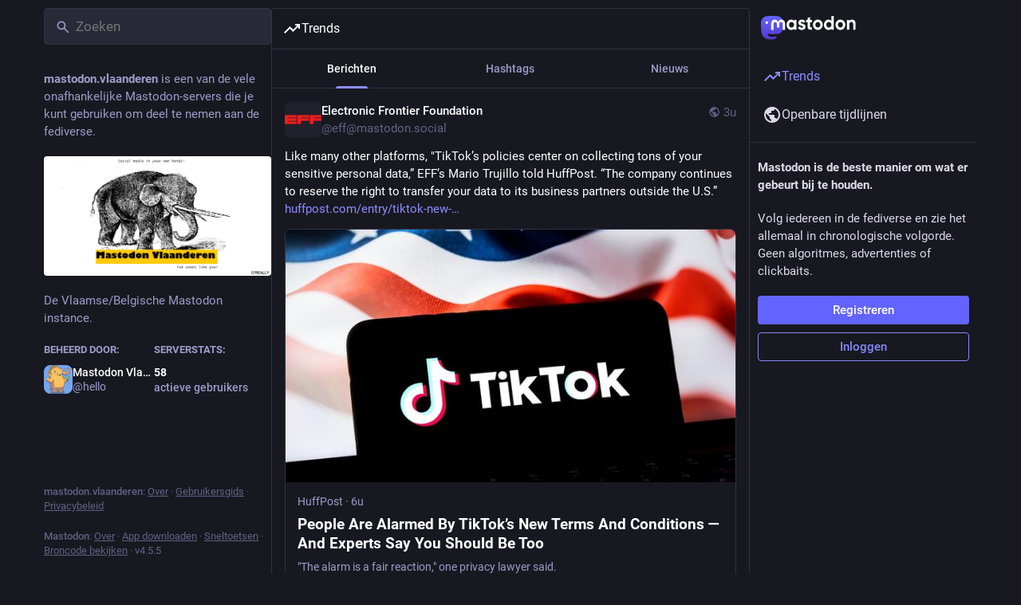

--- FILE ---
content_type: application/javascript
request_url: https://mastodon.vlaanderen/packs/intl/nl-DRhaO_np.js
body_size: 19225
content:
const e="Gevolgde hashtags",n="{count, plural, one {# nieuw item} other {# nieuwe items}}",t="Aanbevolen",o="Vernieuwen",i={"about.blocks":"Beperkte en opgeschorte servers","about.contact":"Contact:","about.default_locale":"Standaard","about.disclaimer":"Mastodon is vrije, opensourcesoftware en een handelsmerk van Mastodon gGmbH.","about.domain_blocks.no_reason_available":"Reden niet beschikbaar","about.domain_blocks.preamble":"In het algemeen kun je met Mastodon berichten ontvangen van, en interactie hebben met gebruikers van elke server in de fediverse. Dit zijn de uitzonderingen die op deze specifieke server gelden.","about.domain_blocks.silenced.explanation":"In het algemeen zie je geen berichten en accounts van deze server, tenzij je berichten expliciet opzoekt of ervoor kiest om een account van deze server te volgen.","about.domain_blocks.silenced.title":"Beperkt","about.domain_blocks.suspended.explanation":"Er worden geen gegevens van deze server verwerkt, opgeslagen of uitgewisseld, wat interactie of communicatie met gebruikers van deze server onmogelijk maakt.","about.domain_blocks.suspended.title":"Opgeschort","about.language_label":"Taal","about.not_available":"Deze informatie is niet beschikbaar gemaakt op deze server.","about.powered_by":"Gedecentraliseerde sociale media mogelijk gemaakt door {mastodon}","about.rules":"Serverregels","account.account_note_header":"Persoonlijke opmerking","account.add_or_remove_from_list":"Toevoegen aan of verwijderen uit lijsten","account.badges.bot":"Geautomatiseerd","account.badges.group":"Groep","account.block":"@{name} blokkeren","account.block_domain":"Alles van {domain} blokkeren","account.block_short":"Blokkeren","account.blocked":"Geblokkeerd","account.blocking":"Geblokkeerd","account.cancel_follow_request":"Ontvolgen","account.copy":"Link naar profiel kopiëren","account.direct":"@{name} een privébericht sturen","account.disable_notifications":"Geen melding meer geven wanneer @{name} een bericht plaatst","account.domain_blocking":"Server geblokkeerd","account.edit_profile":"Profiel bewerken","account.edit_profile_short":"Bewerken","account.enable_notifications":"Geef een melding wanneer @{name} een bericht plaatst","account.endorse":"Op profiel weergeven","account.familiar_followers_many":"Gevolgd door {name1}, {name2} en {othersCount, plural, one {één ander bekend account} other {# andere bekende accounts}}","account.familiar_followers_one":"Gevolgd door {name1}","account.familiar_followers_two":"Gevolgd door {name1} en {name2}","account.featured":"Uitgelicht","account.featured.accounts":"Profielen","account.featured.hashtags":"Hashtags","account.featured_tags.last_status_at":"Laatste bericht op {date}","account.featured_tags.last_status_never":"Geen berichten","account.follow":"Volgen","account.follow_back":"Terugvolgen","account.follow_back_short":"Terugvolgen","account.follow_request":"Volgverzoek","account.follow_request_cancel":"Verzoek annuleren","account.follow_request_cancel_short":"Annuleren","account.follow_request_short":"Verzoek","account.followers":"Volgers","account.followers.empty":"Deze gebruiker heeft nog geen volgers of heeft deze verborgen.","account.followers_counter":"{count, plural, one {{counter} volger} other {{counter} volgers}}","account.followers_you_know_counter":"{counter} die je kent","account.following":"Volgend","account.following_counter":"{count, plural, one {{counter} volgend} other {{counter} volgend}}","account.follows.empty":"Deze gebruiker volgt nog niemand of heeft deze verborgen.","account.follows_you":"Volgt jou","account.go_to_profile":"Ga naar profiel","account.hide_reblogs":"Boosts van @{name} verbergen","account.in_memoriam":"In memoriam.","account.joined_short":"Geregistreerd op","account.languages":"Getoonde talen wijzigen","account.link_verified_on":"Eigendom van deze link is gecontroleerd op {date}","account.locked_info":"De privacystatus van dit account is ingesteld op vergrendeld. De eigenaar beoordeelt handmatig wie diegene kan volgen.","account.media":"Media","account.mention":"@{name} vermelden","account.moved_to":"{name} is verhuisd naar:","account.mute":"@{name} negeren","account.mute_notifications_short":"Meldingen negeren","account.mute_short":"Negeren","account.muted":"Genegeerd","account.muting":"Genegeerd","account.mutual":"Jullie volgen elkaar","account.no_bio":"Geen beschrijving opgegeven.","account.open_original_page":"Originele pagina openen","account.posts":"Berichten","account.posts_with_replies":"Reacties","account.remove_from_followers":"{name} als volger verwijderen","account.report":"@{name} rapporteren","account.requested_follow":"{name} wil jou graag volgen","account.requests_to_follow_you":"Wil jou graag volgen","account.share":"Account van @{name} delen","account.show_reblogs":"Boosts van @{name} tonen","account.statuses_counter":"{count, plural, one {{counter} bericht} other {{counter} berichten}}","account.unblock":"@{name} deblokkeren","account.unblock_domain":"{domain} niet langer blokkeren","account.unblock_domain_short":"Deblokkeren","account.unblock_short":"Deblokkeren","account.unendorse":"Niet op profiel weergeven","account.unfollow":"Ontvolgen","account.unmute":"@{name} niet langer negeren","account.unmute_notifications_short":"Meldingen niet langer negeren","account.unmute_short":"Niet langer negeren","account_note.placeholder":"Klik om een opmerking toe te voegen","admin.dashboard.daily_retention":"Retentiegraad van gebruikers per dag, vanaf registratie","admin.dashboard.monthly_retention":"Retentiegraad van gebruikers per maand, vanaf registratie","admin.dashboard.retention.average":"Gemiddelde","admin.dashboard.retention.cohort":"Maand van registratie","admin.dashboard.retention.cohort_size":"Nieuwe gebruikers","admin.impact_report.instance_accounts":"Aantal accounts dat door deze actie wordt verwijderd","admin.impact_report.instance_followers":"Aantal volgers die onze gebruikers zouden verliezen","admin.impact_report.instance_follows":"Aantal volgers die hun gebruikers zouden verliezen","admin.impact_report.title":"Overzicht van de gevolgen","alert.rate_limited.message":"Probeer het nog een keer na {retry_time, time, medium}.","alert.rate_limited.title":"Dataverkeer beperkt","alert.unexpected.message":"Er deed zich een onverwachte fout voor","alert.unexpected.title":"Oeps!","alt_text_badge.title":"Alt-tekst","alt_text_modal.add_alt_text":"Alt-tekst toevoegen","alt_text_modal.add_text_from_image":"Tekst van afbeelding toevoegen","alt_text_modal.cancel":"Annuleren","alt_text_modal.change_thumbnail":"Miniatuur wijzigen","alt_text_modal.describe_for_people_with_hearing_impairments":"Beschrijf dit voor doven en slechthorenden…","alt_text_modal.describe_for_people_with_visual_impairments":"Beschrijf dit voor blinden en slechtzienden…","alt_text_modal.done":"Klaar","announcement.announcement":"Mededeling","annual_report.summary.archetype.booster":"De cool-hunter","annual_report.summary.archetype.lurker":"De lurker","annual_report.summary.archetype.oracle":"Het orakel","annual_report.summary.archetype.pollster":"De opiniepeiler","annual_report.summary.archetype.replier":"De sociale vlinder","annual_report.summary.followers.followers":"volgers","annual_report.summary.followers.total":"totaal {count}","annual_report.summary.here_it_is":"Hier is jouw terugblik op {year}:","annual_report.summary.highlighted_post.by_favourites":"bericht met de meeste favorieten","annual_report.summary.highlighted_post.by_reblogs":"bericht met de meeste boosts","annual_report.summary.highlighted_post.by_replies":"bericht met de meeste reacties","annual_report.summary.highlighted_post.possessive":"{name}'s","annual_report.summary.most_used_app.most_used_app":"meest gebruikte app","annual_report.summary.most_used_hashtag.most_used_hashtag":"meest gebruikte hashtag","annual_report.summary.most_used_hashtag.none":"Geen","annual_report.summary.new_posts.new_posts":"nieuwe berichten","annual_report.summary.percentile.text":"<topLabel>Hiermee behoor je tot de top</topLabel><percentage></percentage><bottomLabel> van {domain}.</bottomLabel>","annual_report.summary.percentile.we_wont_tell_bernie":"We zullen Bernie niets vertellen.","annual_report.summary.thanks":"Bedankt dat je deel uitmaakt van Mastodon!","attachments_list.unprocessed":"(niet verwerkt)","audio.hide":"Audio verbergen","block_modal.remote_users_caveat":"We vragen de server {domain} om je besluit te respecteren. Het naleven hiervan is echter niet gegarandeerd, omdat sommige servers blokkades anders kunnen interpreteren. Openbare berichten zijn mogelijk nog steeds zichtbaar voor niet-ingelogde gebruikers.","block_modal.show_less":"Minder tonen","block_modal.show_more":"Meer tonen","block_modal.they_cant_mention":"De persoon kan jou niet vermelden of volgen.","block_modal.they_cant_see_posts":"De persoon kan jouw berichten niet zien en jij ook niet diens berichten.","block_modal.they_will_know":"De persoon kan zien dat die wordt geblokkeerd.","block_modal.title":"Gebruiker blokkeren?","block_modal.you_wont_see_mentions":"Je ziet geen berichten meer die dit account vermelden.","boost_modal.combo":"Je kunt {combo} klikken om dit de volgende keer over te slaan","boost_modal.reblog":"Bericht boosten?","boost_modal.undo_reblog":"Bericht niet langer boosten?","bundle_column_error.copy_stacktrace":"Foutrapportage kopiëren","bundle_column_error.error.body":"De opgevraagde pagina kon niet worden weergegeven. Dit kan het gevolg zijn van een fout in onze broncode, of van een compatibiliteitsprobleem met je webbrowser.","bundle_column_error.error.title":"O nee!","bundle_column_error.network.body":"Er is een fout opgetreden tijdens het laden van deze pagina. Dit kan veroorzaakt zijn door een tijdelijk probleem met je internetverbinding of met deze server.","bundle_column_error.network.title":"Netwerkfout","bundle_column_error.retry":"Opnieuw proberen","bundle_column_error.return":"Terug naar start","bundle_column_error.routing.body":"De opgevraagde pagina kon niet worden gevonden. Weet je zeker dat de URL in de adresbalk de juiste is?","bundle_column_error.routing.title":"404","bundle_modal_error.close":"Sluiten","bundle_modal_error.message":"Er ging iets mis tijdens het laden van dit scherm.","bundle_modal_error.retry":"Opnieuw proberen","closed_registrations.other_server_instructions":"Omdat Mastodon gedecentraliseerd is, kun je op een andere server een account registreren en vanaf daar nog steeds met deze server communiceren.","closed_registrations_modal.description":"Momenteel is het niet mogelijk om op {domain} een account aan te maken. Hou echter in gedachte dat om Mastodon te kunnen gebruiken het niet een vereiste is om op {domain} een account te hebben.","closed_registrations_modal.find_another_server":"Een andere server zoeken","closed_registrations_modal.preamble":"Mastodon is gedecentraliseerd. Op welke server je ook een account hebt, je kunt overal vandaan mensen op deze server volgen en er mee interactie hebben. Je kunt zelfs zelf een Mastodon-server hosten!","closed_registrations_modal.title":"Registreren op Mastodon","column.about":"Over","column.blocks":"Geblokkeerde gebruikers","column.bookmarks":"Bladwijzers","column.community":"Lokale tijdlijn","column.create_list":"Lijst aanmaken","column.direct":"Privéberichten","column.directory":"Gebruikersgids","column.domain_blocks":"Geblokkeerde servers","column.edit_list":"Lijst bewerken","column.favourites":"Favorieten","column.firehose":"Openbare tijdlijnen","column.firehose_local":"Lokale tijdlijn","column.firehose_singular":"Openbare tijdlijn","column.follow_requests":"Volgverzoeken","column.home":"Start","column.list_members":"Lijstleden beheren","column.lists":"Lijsten","column.mutes":"Genegeerde gebruikers","column.notifications":"Meldingen","column.pins":"Vastgezette berichten","column.public":"Globale tijdlijn","column_back_button.label":"Terug","column_header.hide_settings":"Instellingen verbergen","column_header.moveLeft_settings":"Kolom naar links verplaatsen","column_header.moveRight_settings":"Kolom naar rechts verplaatsen","column_header.pin":"Vastmaken","column_header.show_settings":"Instellingen tonen","column_header.unpin":"Losmaken","column_search.cancel":"Annuleren","community.column_settings.local_only":"Alleen lokaal","community.column_settings.media_only":"Alleen media","community.column_settings.remote_only":"Alleen andere servers","compose.error.blank_post":"Bericht mag niet leeg zijn.","compose.language.change":"Taal veranderen","compose.language.search":"Talen zoeken...","compose.published.body":"Bericht gepubliceerd.","compose.published.open":"Tonen","compose.saved.body":"Bericht opgeslagen.","compose_form.direct_message_warning_learn_more":"Meer leren","compose_form.encryption_warning":"Berichten op Mastodon worden, net zoals op andere social media, niet end-to-end versleuteld. Deel daarom geen gevoelige informatie via Mastodon.","compose_form.hashtag_warning":"Dit bericht valt niet onder een hashtag te bekijken, omdat deze niet openbaar is. Alleen openbare berichten kunnen via hashtags gevonden worden.","compose_form.lock_disclaimer":"Jouw account is niet {locked}. Iedereen kan jou volgen en kan de berichten zien die je alleen aan jouw volgers hebt gericht.","compose_form.lock_disclaimer.lock":"vergrendeld","compose_form.placeholder":"Wat wil je kwijt?","compose_form.poll.duration":"Duur van de peiling","compose_form.poll.multiple":"Meerkeuze","compose_form.poll.option_placeholder":"Optie {number}","compose_form.poll.single":"Enkele keuze","compose_form.poll.switch_to_multiple":"Peiling wijzigen om meerdere keuzes toe te staan","compose_form.poll.switch_to_single":"Peiling wijzigen om een enkele keuze toe te staan","compose_form.poll.type":"Stijl","compose_form.publish":"Toot","compose_form.reply":"Reageren","compose_form.save_changes":"Bijwerken","compose_form.spoiler.marked":"Inhoudswaarschuwing verwijderen","compose_form.spoiler.unmarked":"Inhoudswaarschuwing toevoegen","compose_form.spoiler_placeholder":"Inhoudswaarschuwing (optioneel)","confirmation_modal.cancel":"Annuleren","confirmations.block.confirm":"Blokkeren","confirmations.delete.confirm":"Verwijderen","confirmations.delete.message":"Weet je het zeker dat je dit bericht wilt verwijderen?","confirmations.delete.title":"Bericht verwijderen?","confirmations.delete_list.confirm":"Verwijderen","confirmations.delete_list.message":"Weet je zeker dat je deze lijst definitief wilt verwijderen?","confirmations.delete_list.title":"Lijst verwijderen?","confirmations.discard_draft.confirm":"Verwijderen en doorgaan","confirmations.discard_draft.edit.cancel":"Bewerken bericht hervatten","confirmations.discard_draft.edit.message":"Door door te gaan verwijder je alle wijzigingen in het bericht dat je op dit moment aan het bewerken bent.","confirmations.discard_draft.edit.title":"Wijzigingen aan je bericht verwijderen?","confirmations.discard_draft.post.cancel":"Conceptbericht hervatten","confirmations.discard_draft.post.message":"Door door te gaan verwijder je het bericht dat je op dit moment aan het schrijven bent.","confirmations.discard_draft.post.title":"Conceptbericht verwijderen?","confirmations.discard_edit_media.confirm":"Verwijderen","confirmations.discard_edit_media.message":"Je hebt niet-opgeslagen wijzigingen in de mediabeschrijving of voorvertonning, wil je deze toch verwijderen?","confirmations.follow_to_list.confirm":"Volgen en toevoegen aan de lijst","confirmations.follow_to_list.message":"Je moet {name} volgen om ze toe te voegen aan een lijst.","confirmations.follow_to_list.title":"Gebruiker volgen?","confirmations.logout.confirm":"Uitloggen","confirmations.logout.message":"Weet je zeker dat je wilt uitloggen?","confirmations.logout.title":"Uitloggen?","confirmations.missing_alt_text.confirm":"Alt-tekst toevoegen","confirmations.missing_alt_text.message":"Je bericht bevat media zonder alt-tekst. Het toevoegen van beschrijvingen helpt je om je inhoud toegankelijk te maken voor meer mensen.","confirmations.missing_alt_text.secondary":"Toch plaatsen","confirmations.missing_alt_text.title":"Alt-tekst toevoegen?","confirmations.mute.confirm":"Negeren","confirmations.private_quote_notify.cancel":"Terug naar bewerken","confirmations.private_quote_notify.confirm":"Bericht plaatsen","confirmations.private_quote_notify.do_not_show_again":"Dit bericht niet meer aan mij tonen","confirmations.private_quote_notify.message":"De persoon die je citeert en andere vermelde personen krijgen een melding en kunnen jouw bericht bekijken, zelfs als ze je niet volgen.","confirmations.private_quote_notify.title":"Met volgers en vermelde gebruikers delen?","confirmations.quiet_post_quote_info.dismiss":"Herinner me er niet nogmaals aan","confirmations.quiet_post_quote_info.got_it":"Begrepen","confirmations.quiet_post_quote_info.message":"Wanneer je een minder openbaar bericht citeert, verschijnt jouw bericht niet onder trends.","confirmations.quiet_post_quote_info.title":"Berichten die minder openbaar zijn citeren","confirmations.redraft.confirm":"Verwijderen en herschrijven","confirmations.redraft.message":"Weet je zeker dat je dit bericht wilt verwijderen en herschrijven? Je verliest wel de boosts en favorieten, en de reacties op het originele bericht raak je kwijt.","confirmations.redraft.title":"Bericht verwijderen en herschrijven?","confirmations.remove_from_followers.confirm":"Volger verwijderen","confirmations.remove_from_followers.message":"{name} zal je niet meer volgen. Weet je zeker dat je wilt doorgaan?","confirmations.remove_from_followers.title":"Volger verwijderen?","confirmations.revoke_quote.confirm":"Bericht verwijderen","confirmations.revoke_quote.message":"Deze actie kan niet ongedaan worden gemaakt.","confirmations.revoke_quote.title":"Bericht verwijderen?","confirmations.unblock.confirm":"Deblokkeren","confirmations.unblock.title":"{name} deblokkeren?","confirmations.unfollow.confirm":"Ontvolgen","confirmations.unfollow.title":"{name} ontvolgen?","confirmations.withdraw_request.confirm":"Verzoek intrekken","confirmations.withdraw_request.title":"Verzoek intrekken om {name} te volgen?","content_warning.hide":"Bericht verbergen","content_warning.show":"Alsnog tonen","content_warning.show_more":"Meer tonen","conversation.delete":"Gesprek verwijderen","conversation.mark_as_read":"Als gelezen markeren","conversation.open":"Gesprek tonen","conversation.with":"Met {names}","copy_icon_button.copied":"Gekopieerd naar klembord","copypaste.copied":"Gekopieerd","copypaste.copy_to_clipboard":"Naar klembord kopiëren","directory.federated":"Fediverse (wat bekend is)","directory.local":"Alleen {domain}","directory.new_arrivals":"Nieuwe accounts","directory.recently_active":"Onlangs actief","disabled_account_banner.account_settings":"Accountinstellingen","disabled_account_banner.text":"Jouw account {disabledAccount} is momenteel uitgeschakeld.","dismissable_banner.community_timeline":"Dit zijn de meest recente openbare berichten van accounts op {domain}. Je kunt onder 'instellingen > voorkeuren > overig' kiezen welke talen je wilt zien.","dismissable_banner.dismiss":"Sluiten","dismissable_banner.public_timeline":"Dit zijn de meest recente openbare berichten van mensen op de fediverse die mensen op {domain} volgen.","domain_block_modal.block":"Server blokkeren","domain_block_modal.block_account_instead":"Alleen {name} blokkeren","domain_block_modal.they_can_interact_with_old_posts":"Mensen op deze server kunnen interactie hebben met jouw oude berichten.","domain_block_modal.they_cant_follow":"Niemand op deze server kan jou volgen.","domain_block_modal.they_wont_know":"Ze krijgen niet te weten dat ze worden geblokkeerd.","domain_block_modal.title":"Server blokkeren?","domain_block_modal.you_will_lose_num_followers":"Je verliest {followersCount, plural, one {{followersCountDisplay} volger} other {{followersCountDisplay} volgers}} en {followingCount, plural, one {{followingCountDisplay} persoon die jij volgt} other {{followingCountDisplay} personen die jij volgt}}.","domain_block_modal.you_will_lose_relationships":"Je verliest alle volgers en mensen die je volgt van deze server.","domain_block_modal.you_wont_see_posts":"Je ziet geen berichten of meldingen meer van gebruikers op deze server.","domain_pill.activitypub_lets_connect":"Het zorgt ervoor dat je niet alleen maar kunt verbinden en communiceren met mensen op Mastodon, maar ook met andere sociale apps.","domain_pill.activitypub_like_language":"ActivityPub is de taal die Mastodon met andere sociale netwerken spreekt.","domain_pill.server":"Server","domain_pill.their_handle":"Hun fediverse-adres:","domain_pill.their_server":"Hun digitale thuis, waar al hun berichten zich bevinden.","domain_pill.their_username":"Hun unieke identificatie-adres op hun server. Het is mogelijk dat er gebruikers met dezelfde gebruikersnaam op verschillende servers te vinden zijn.","domain_pill.username":"Gebruikersnaam","domain_pill.whats_in_a_handle":"Wat is een fediverse-adres?","domain_pill.who_they_are":"Omdat je aan een fediverse-adres kunt zien hoe iemand heet en op welke server die zich bevindt, kun je met mensen op het door <button>ActivityPub aangedreven</button> sociale web (fediverse) communiceren.","domain_pill.who_you_are":"Omdat je aan jouw fediverse-adres kunt zien hoe je heet en op welke server je je bevindt, kunnen mensen op het door <button>ActivityPub aangedreven</button> sociale web (fediverse) met jou communiceren.","domain_pill.your_handle":"Jouw fediverse-adres:","domain_pill.your_server":"Jouw digitale thuis, waar al jouw berichten zich bevinden. Is deze server toch niet naar jouw wens? Dan kun je op elk moment naar een andere server verhuizen en ook jouw volgers overbrengen.","domain_pill.your_username":"Jouw unieke identificatie-adres op deze server. Het is mogelijk dat er gebruikers met dezelfde gebruikersnaam op verschillende servers te vinden zijn.","dropdown.empty":"Selecteer een optie","embed.instructions":"Embed dit bericht op jouw website door de onderstaande code te kopiëren.","embed.preview":"Zo komt het eruit te zien:","emoji_button.activity":"Activiteiten","emoji_button.clear":"Leegmaken","emoji_button.custom":"Lokale emoji’s","emoji_button.flags":"Vlaggen","emoji_button.food":"Eten en drinken","emoji_button.label":"Emoji toevoegen","emoji_button.nature":"Natuur","emoji_button.not_found":"Geen overeenkomende emojis gevonden","emoji_button.objects":"Voorwerpen","emoji_button.people":"Mensen","emoji_button.recent":"Vaak gebruikt","emoji_button.search":"Zoeken...","emoji_button.search_results":"Zoekresultaten","emoji_button.symbols":"Symbolen","emoji_button.travel":"Reizen en locaties","empty_column.account_featured.me":"Je hebt nog niets uitgelicht. Wist je dat je een aantal van jouw berichten, jouw meest gebruikte hashtags en zelfs accounts van je vrienden op je profiel kunt uitlichten?","empty_column.account_featured.other":"{acct} heeft nog niets uitgelicht. Wist je dat je een aantal van jouw berichten, jouw meest gebruikte hashtags en zelfs accounts van je vrienden op je profiel kunt uitlichten?","empty_column.account_featured_other.unknown":"Dit account heeft nog niets uitgelicht.","empty_column.account_hides_collections":"Deze gebruiker heeft ervoor gekozen deze informatie niet beschikbaar te maken","empty_column.account_suspended":"Account opgeschort","empty_column.account_timeline":"Hier zijn geen berichten!","empty_column.account_unavailable":"Profiel is niet beschikbaar","empty_column.blocks":"Je hebt nog geen gebruikers geblokkeerd.","empty_column.bookmarked_statuses":"Jij hebt nog geen berichten aan je bladwijzers toegevoegd. Wanneer je er een aan jouw bladwijzers toevoegt, valt deze hier te zien.","empty_column.community":"De lokale tijdlijn is nog leeg. Plaats een openbaar bericht om de spits af te bijten!","empty_column.direct":"Je hebt nog geen privéberichten. Wanneer je er een verstuurt of ontvangt, komen deze hier te staan.","empty_column.disabled_feed":"Deze tijdlijn is uitgeschakeld door je serverbeheerders.","empty_column.domain_blocks":"Er zijn nog geen geblokkeerde servers.","empty_column.explore_statuses":"Momenteel zijn er geen trends. Kom later terug!","empty_column.favourited_statuses":"Jij hebt nog geen favoriete berichten. Wanneer je een bericht als favoriet markeert, valt deze hier te zien.","empty_column.favourites":"Niemand heeft dit bericht nog als favoriet gemarkeerd. Wanneer iemand dit doet, valt dat hier te zien.","empty_column.follow_requests":"Je hebt nog geen volgverzoeken ontvangen. Wanneer je er een ontvangt, valt dat hier te zien.","empty_column.followed_tags":"Je hebt nog geen hashtags gevolgd. Nadat je dit doet, komen deze hier te staan.","empty_column.hashtag":"Er is nog niks te vinden onder deze hashtag.","empty_column.home":"Deze tijdlijn is leeg! Volg meer mensen om het te vullen.","empty_column.list":"Er is nog niks te zien in deze lijst. Wanneer lijstleden nieuwe berichten plaatsen, zijn deze hier te zien.","empty_column.mutes":"Jij hebt nog geen gebruikers genegeerd.","empty_column.notification_requests":"Helemaal leeg! Er is hier niets. Wanneer je nieuwe meldingen ontvangt, verschijnen deze hier volgens jouw instellingen.","empty_column.notifications":"Je hebt nog geen meldingen. Begin met iemand een gesprek.","empty_column.public":"Er is hier helemaal niks! Plaatst een openbaar bericht of volg mensen van andere servers om het te vullen","error.unexpected_crash.explanation":"Als gevolg van een bug in onze broncode of als gevolg van een compatibiliteitsprobleem met jouw webbrowser, kan deze pagina niet goed worden weergegeven.","error.unexpected_crash.explanation_addons":"Deze pagina kon niet correct geladen worden. Deze fout wordt waarschijnlijk door een browser-add-on of een automatische vertalingshulpmiddel veroorzaakt.","error.unexpected_crash.next_steps":"Probeer deze pagina te vernieuwen. Wanneer dit niet helpt is het nog steeds mogelijk om Mastodon in een andere webbrowser of mobiele app te gebruiken.","error.unexpected_crash.next_steps_addons":"Probeer deze uit te schakelen en de pagina te verversen. Wanneer dat niet helpt, kun je Mastodon nog altijd met een andere webbrowser of mobiele app gebruiken.","errors.unexpected_crash.copy_stacktrace":"Stacktrace naar klembord kopiëren","errors.unexpected_crash.report_issue":"Technisch probleem melden","explore.suggested_follows":"Mensen","explore.title":"Trends","explore.trending_links":"Nieuws","explore.trending_statuses":"Berichten","explore.trending_tags":"Hashtags","featured_carousel.header":"{count, plural, one {Vastgezet bericht} other {Vastgezette berichten}}","featured_carousel.next":"Volgende","featured_carousel.post":"Bericht","featured_carousel.previous":"Vorige","featured_carousel.slide":"{index} van {total}","filter_modal.added.context_mismatch_explanation":"Deze filtercategorie is niet van toepassing op de context waarin je dit bericht hebt benaderd. Als je wilt dat het bericht ook in deze context wordt gefilterd, moet je het filter bewerken.","filter_modal.added.context_mismatch_title":"Context komt niet overeen!","filter_modal.added.expired_explanation":"Deze filtercategorie is verlopen. Je moet de vervaldatum wijzigen om de categorie toe te kunnen passen.","filter_modal.added.expired_title":"Filter verlopen!","filter_modal.added.review_and_configure":"Ga naar {settings_link} om deze filtercategorie opnieuw te bekijken en verder te configureren.","filter_modal.added.review_and_configure_title":"Filterinstellingen","filter_modal.added.settings_link":"instellingspagina","filter_modal.added.short_explanation":"Dit bericht is toegevoegd aan de volgende filtercategorie: {title}.","filter_modal.added.title":"Filter toegevoegd!","filter_modal.select_filter.context_mismatch":"is niet van toepassing op deze context","filter_modal.select_filter.expired":"verlopen","filter_modal.select_filter.prompt_new":"Nieuwe categorie: {name}","filter_modal.select_filter.search":"Zoeken of toevoegen","filter_modal.select_filter.subtitle":"Een bestaande categorie gebruiken of een nieuwe aanmaken","filter_modal.select_filter.title":"Dit bericht filteren","filter_modal.title.status":"Een bericht filteren","filter_warning.matches_filter":'Komt overeen met filter "<span>{title}</span>"',"filtered_notifications_banner.pending_requests":"Van {count, plural, =0 {niemand} one {een persoon} other {# personen}} die je mogelijk kent","filtered_notifications_banner.title":"Gefilterde meldingen","firehose.all":"Alles","firehose.local":"Deze server","firehose.remote":"Andere servers","follow_request.authorize":"Goedkeuren","follow_request.reject":"Afwijzen","follow_requests.unlocked_explanation":"Ook al is jouw account niet besloten, de medewerkers van {domain} denken dat jij misschien de volgende volgverzoeken handmatig wil controleren.","follow_suggestions.curated_suggestion":"Speciaal geselecteerd","follow_suggestions.dismiss":"Niet meer weergeven","follow_suggestions.featured_longer":"Handmatig geselecteerd door het team van {domain}","follow_suggestions.friends_of_friends_longer":"Populair onder mensen die je volgt","follow_suggestions.hints.featured":"Deze gebruiker is handmatig geselecteerd door het team van {domain}.","follow_suggestions.hints.friends_of_friends":"Deze gebruiker is populair onder de mensen die jij volgt.","follow_suggestions.hints.most_followed":"Deze gebruiker is een van de meest gevolgde gebruikers op {domain}.","follow_suggestions.hints.most_interactions":"Deze gebruiker is de laatste tijd erg populair op {domain}.","follow_suggestions.hints.similar_to_recently_followed":"Deze gebruiker is vergelijkbaar met gebruikers die je recentelijk hebt gevolgd.","follow_suggestions.personalized_suggestion":"Gepersonaliseerde aanbeveling","follow_suggestions.popular_suggestion":"Populaire aanbeveling","follow_suggestions.popular_suggestion_longer":"Populair op {domain}","follow_suggestions.similar_to_recently_followed_longer":"Vergelijkbaar met accounts die je recentelijk bent gaan volgen","follow_suggestions.view_all":"Alles weergeven","follow_suggestions.who_to_follow":"Wie te volgen",followed_tags:e,"footer.about":"Over","footer.directory":"Gebruikersgids","footer.get_app":"App downloaden","footer.keyboard_shortcuts":"Sneltoetsen","footer.privacy_policy":"Privacybeleid","footer.source_code":"Broncode bekijken","footer.status":"Status","footer.terms_of_service":"Gebruiksvoorwaarden","generic.saved":"Opgeslagen","getting_started.heading":"Aan de slag","hashtag.admin_moderation":"Moderatie-omgeving van #{name} openen","hashtag.browse":"Berichten met #{hashtag} bekijken","hashtag.browse_from_account":"Berichten van @{name} met #{hashtag} bekijken","hashtag.column_header.tag_mode.all":"en {additional}","hashtag.column_header.tag_mode.any":"of {additional}","hashtag.column_header.tag_mode.none":"zonder {additional}","hashtag.column_settings.select.no_options_message":"Geen aanbevelingen gevonden","hashtag.column_settings.select.placeholder":"Vul hashtags in…","hashtag.column_settings.tag_mode.all":"Allemaal","hashtag.column_settings.tag_mode.any":"Een van deze","hashtag.column_settings.tag_mode.none":"Geen van deze","hashtag.column_settings.tag_toggle":"Additionele tags aan deze kolom toevoegen","hashtag.counter_by_accounts":"{count, plural, one {{counter} deelnemer} other {{counter} deelnemers}}","hashtag.counter_by_uses":"{count, plural, one {{counter} bericht} other {{counter} berichten}}","hashtag.counter_by_uses_today":"{count, plural, one {{counter} bericht} other {{counter} berichten}} vandaag","hashtag.feature":"Op profiel uitlichten","hashtag.follow":"Hashtag volgen","hashtag.mute":"#{hashtag} negeren","hashtag.unfeature":"Niet op profiel uitlichten","hashtag.unfollow":"Hashtag ontvolgen","hashtags.and_other":"…en {count, plural, one {}other {# meer}}","hints.profiles.followers_may_be_missing":"Volgers voor dit profiel kunnen ontbreken.","hints.profiles.follows_may_be_missing":"De volgers voor dit profiel kunnen ontbreken.","hints.profiles.posts_may_be_missing":"Er ontbreken mogelijk berichten van dit profiel.","hints.profiles.see_more_followers":"Bekijk meer volgers op {domain}","hints.profiles.see_more_follows":"Bekijk meer gevolgde accounts op {domain}","hints.profiles.see_more_posts":"Bekijk meer berichten op {domain}","home.column_settings.show_quotes":"Citaten tonen","home.column_settings.show_reblogs":"Boosts tonen","home.column_settings.show_replies":"Reacties tonen","home.hide_announcements":"Mededelingen verbergen","home.pending_critical_update.body":"Update alstublieft zo snel mogelijk jouw Mastodon-server!","home.pending_critical_update.link":"Bekijk updates","home.pending_critical_update.title":"Kritieke beveiligingsupdate beschikbaar!","home.show_announcements":"Mededelingen tonen","ignore_notifications_modal.disclaimer":"Mastodon kan gebruikers niet informeren dat je hun meldingen hebt genegeerd. Meldingen negeren zal niet voorkomen dat de berichten zelf worden verzonden.","ignore_notifications_modal.filter_instead":"In plaats daarvan filteren","ignore_notifications_modal.filter_to_act_users":"Je bent nog steeds in staat om volgverzoeken goed- of af te keuren, en om gebruikers te rapporteren","ignore_notifications_modal.filter_to_avoid_confusion":"Filteren voorkomt potentiële verwarring","ignore_notifications_modal.filter_to_review_separately":"Je kunt gefilterde meldingen afzonderlijk beoordelen","ignore_notifications_modal.ignore":"Meldingen negeren","ignore_notifications_modal.limited_accounts_title":"Meldingen van beperkte accounts negeren?","ignore_notifications_modal.new_accounts_title":"Meldingen van nieuwe accounts negeren?","ignore_notifications_modal.not_followers_title":"Meldingen negeren van mensen die jou niet volgen?","ignore_notifications_modal.not_following_title":"Meldingen negeren van mensen die je niet volgt?","ignore_notifications_modal.private_mentions_title":"Meldingen negeren van ongevraagde privéberichten?","info_button.label":"Help","info_button.what_is_alt_text":"<h1>Wat is alt-tekst?</h1> <p>Alt-tekst biedt beschrijvingen van afbeeldingen voor mensen met een visuele beperking, voor verbindingen met lage internetsnelheid of mensen die op zoek zijn naar extra context.</p> <p>Je kunt de toegankelijkheid en de begrijpelijkheid voor iedereen verbeteren door heldere, beknopte en objectieve alt-teksten te schrijven.</p> <ul> <li>Leg belangrijke elementen vast</li> <li>Tekst in afbeeldingen samenvatten</li> <li>Een eenvoudige zinsbouw gebruiken</li> <li>Overbodige informatie vermijden</li> <li>Voor complexe diagrammen of kaarten alleen op trends en belangrijke bevindingen focussen</li> </ul>","interaction_modal.action":"Wanneer je met het bericht van {name} interactie wil hebben, moet je met jouw account op jouw eigen Mastodon-server inloggen.","interaction_modal.go":"Ga","interaction_modal.no_account_yet":"Heb je nog geen account?","interaction_modal.on_another_server":"Op een andere server","interaction_modal.on_this_server":"Op deze server","interaction_modal.title":"Inloggen om door te gaan","interaction_modal.username_prompt":"Bijv. {example}","intervals.full.days":"{number, plural, one {# dag} other {# dagen}}","intervals.full.hours":"{number, plural, one {# uur} other {# uur}}","intervals.full.minutes":"{number, plural, one {# minuut} other {# minuten}}","keyboard_shortcuts.back":"Ga terug","keyboard_shortcuts.blocked":"Geblokkeerde gebruikers tonen","keyboard_shortcuts.boost":"Bericht boosten","keyboard_shortcuts.column":"Op één van de kolommen focussen","keyboard_shortcuts.compose":"Tekstveld om een bericht te schrijven focussen","keyboard_shortcuts.description":"Omschrijving","keyboard_shortcuts.direct":"om de kolom met privéberichten te openen","keyboard_shortcuts.down":"Naar beneden in de lijst bewegen","keyboard_shortcuts.enter":"Volledig bericht tonen","keyboard_shortcuts.favourite":"Bericht als favoriet markeren","keyboard_shortcuts.favourites":"Lijst met favorieten tonen","keyboard_shortcuts.federated":"Globale tijdlijn tonen","keyboard_shortcuts.heading":"Sneltoetsen","keyboard_shortcuts.home":"Starttijdlijn tonen","keyboard_shortcuts.hotkey":"Sneltoets","keyboard_shortcuts.legend":"Deze legenda tonen","keyboard_shortcuts.load_more":'"Meer laden"-knop focussen',"keyboard_shortcuts.local":"Lokale tijdlijn tonen","keyboard_shortcuts.mention":"Account vermelden","keyboard_shortcuts.muted":"Genegeerde gebruikers tonen","keyboard_shortcuts.my_profile":"Jouw profiel tonen","keyboard_shortcuts.notifications":"Meldingen tonen","keyboard_shortcuts.open_media":"Media openen","keyboard_shortcuts.pinned":"Jouw vastgemaakte berichten tonen","keyboard_shortcuts.profile":"Gebruikersprofiel auteur openen","keyboard_shortcuts.quote":"Bericht citeren","keyboard_shortcuts.reply":"Reageren","keyboard_shortcuts.requests":"Jouw volgverzoeken tonen","keyboard_shortcuts.search":"Zoekveld focussen","keyboard_shortcuts.spoilers":"Tekst van een inhoudswaarschuwing tonen/verbergen","keyboard_shortcuts.start":'"Aan de slag" tonen',"keyboard_shortcuts.toggle_hidden":"Inhoudswaarschuwing tonen/verbergen","keyboard_shortcuts.toggle_sensitivity":"Media tonen/verbergen","keyboard_shortcuts.toot":"Nieuw bericht schrijven","keyboard_shortcuts.translate":"om een bericht te vertalen","keyboard_shortcuts.unfocus":"Tekst- en zoekveld ontfocussen","keyboard_shortcuts.up":"Naar boven in de lijst bewegen","learn_more_link.got_it":"Begrepen","learn_more_link.learn_more":"Meer informatie","lightbox.close":"Sluiten","lightbox.next":"Volgende","lightbox.previous":"Vorige","lightbox.zoom_in":"Oorspronkelijke grootte weergeven","lightbox.zoom_out":"Passend weergeven","limited_account_hint.action":"Alsnog het profiel tonen","limited_account_hint.title":"Dit profiel is door de moderatoren van {domain} verborgen.","link_preview.author":"Door {name}","link_preview.more_from_author":"Meer van {name}","link_preview.shares":"{count, plural, one {{counter} bericht} other {{counter} berichten}}","lists.add_member":"Toevoegen","lists.add_to_list":"Aan lijst toevoegen","lists.add_to_lists":"{name} aan lijsten toevoegen","lists.create":"Aanmaken","lists.create_a_list_to_organize":"Maak een nieuwe lijst aan om je starttijdlijn te organiseren","lists.create_list":"Lijst aanmaken","lists.delete":"Lijst verwijderen","lists.done":"Klaar","lists.edit":"Lijst bewerken","lists.exclusive":"Leden op je Startpagina verbergen","lists.exclusive_hint":"Als iemand op deze lijst staat, verberg deze persoon dan op je starttijdlijn om te voorkomen dat diens berichten twee keer worden getoond.","lists.find_users_to_add":"Vind gebruikers om toe te voegen","lists.list_members_count":"{count, plural, one{# lid} other{# leden}}","lists.list_name":"Lijstnaam","lists.new_list_name":"Nieuwe lijstnaam","lists.no_lists_yet":"Nog geen lijsten.","lists.no_members_yet":"Nog geen leden.","lists.no_results_found":"Geen resultaten gevonden.","lists.remove_member":"Verwijderen","lists.replies_policy.followed":"Elke gevolgde gebruiker","lists.replies_policy.list":"Leden van de lijst","lists.replies_policy.none":"Niemand","lists.save":"Opslaan","lists.search":"Zoeken","lists.show_replies_to":"Voeg antwoorden van lijstleden toe aan",load_pending:n,"loading_indicator.label":"Laden…","media_gallery.hide":"Verberg","moved_to_account_banner.text":"Omdat je naar {movedToAccount} bent verhuisd is jouw account {disabledAccount} momenteel uitgeschakeld.","mute_modal.hide_from_notifications":"Onder meldingen verbergen","mute_modal.hide_options":"Opties verbergen","mute_modal.indefinite":"Totdat ik ze niet meer negeer","mute_modal.show_options":"Opties tonen","mute_modal.they_can_mention_and_follow":"De persoon kan jou vermelden en volgen, maar jij ziet niks meer van deze persoon.","mute_modal.they_wont_know":"De persoon krijgt niet te weten dat die wordt genegeerd.","mute_modal.title":"Gebruiker negeren?","mute_modal.you_wont_see_mentions":"Je ziet geen berichten meer die dit account vermelden.","mute_modal.you_wont_see_posts":"De persoon kan nog steeds jouw berichten zien, maar diens berichten zie je niet meer.","navigation_bar.about":"Over","navigation_bar.account_settings":"Wachtwoord en beveiliging","navigation_bar.administration":"Beheer","navigation_bar.advanced_interface":"In geavanceerde webinterface openen","navigation_bar.automated_deletion":"Automatisch berichten verwijderen","navigation_bar.blocks":"Geblokkeerde gebruikers","navigation_bar.bookmarks":"Bladwijzers","navigation_bar.direct":"Privéberichten","navigation_bar.domain_blocks":"Geblokkeerde servers","navigation_bar.favourites":"Favorieten","navigation_bar.filters":"Filters","navigation_bar.follow_requests":"Volgverzoeken","navigation_bar.followed_tags":"Gevolgde hashtags","navigation_bar.follows_and_followers":"Volgers en gevolgde accounts","navigation_bar.import_export":"Importeren en exporteren","navigation_bar.lists":"Lijsten","navigation_bar.live_feed_local":"Openbare tijdlijn (deze server)","navigation_bar.live_feed_public":"Openbare tijdlijn (alles)","navigation_bar.logout":"Uitloggen","navigation_bar.moderation":"Moderatie","navigation_bar.more":"Meer","navigation_bar.mutes":"Genegeerde gebruikers","navigation_bar.opened_in_classic_interface":"Berichten, accounts en andere specifieke pagina’s, worden standaard geopend in de klassieke webinterface.","navigation_bar.preferences":"Instellingen","navigation_bar.privacy_and_reach":"Privacy en bereik","navigation_bar.search":"Zoeken","navigation_bar.search_trends":"Zoeken / Trends","navigation_panel.collapse_followed_tags":"Menu voor gevolgde hashtags inklappen","navigation_panel.collapse_lists":"Lijstmenu inklappen","navigation_panel.expand_followed_tags":"Menu voor gevolgde hashtags uitklappen","navigation_panel.expand_lists":"Lijstmenu uitklappen","not_signed_in_indicator.not_signed_in":"Je moet inloggen om toegang tot deze informatie te krijgen.","notification.admin.report":"{name} heeft {target} geapporteerd","notification.admin.report_account":"{name} rapporteerde {count, plural, one {een bericht} other {# berichten}} van {target} voor {category}","notification.admin.report_account_other":"{name} rapporteerde {count, plural, one {een bericht} other {# berichten}} van {target}","notification.admin.report_statuses":"{name} rapporteerde {target} voor {category}","notification.admin.report_statuses_other":"{name} rapporteerde {target}","notification.admin.sign_up":"{name} heeft zich geregistreerd","notification.admin.sign_up.name_and_others":"{name} en {count, plural, one {# ander persoon} other {# andere personen}} hebben zich geregistreerd","notification.annual_report.message":"Jouw {year} #Wrapstodon staat klaar! Laat de hoogtepunten en memorabele momenten van jouw jaar zien op Mastodon!","notification.annual_report.view":"#Wrapstodon bekijken","notification.favourite":"{name} markeerde jouw bericht als favoriet","notification.favourite.name_and_others_with_link":"{name} en <a>{count, plural, one {# ander persoon} other {# andere personen}}</a> hebben jouw bericht als favoriet gemarkeerd","notification.favourite_pm":"{name} heeft je privébericht als favoriet gemarkeerd","notification.favourite_pm.name_and_others_with_link":"{name} en <a>{count, plural, one {# ander} other {# anderen}}</a> hebben je privébericht als favoriet gemarkeerd","notification.follow":"{name} volgt jou nu","notification.follow.name_and_others":"{name} en <a>{count, plural, one {# ander persoon} other {# andere personen}}</a> volgen jou nou","notification.follow_request":"{name} wil jou graag volgen","notification.follow_request.name_and_others":"{name} en {count, plural, one {# ander persoon} other {# andere personen}} hebben gevraagd om je te volgen","notification.label.mention":"Vermelding","notification.label.private_mention":"Privébericht","notification.label.private_reply":"Privéreactie","notification.label.quote":"{name} heeft jouw bericht geciteerd","notification.label.reply":"Reactie","notification.mention":"Vermelding","notification.mentioned_you":"Je bent vermeld door {name}","notification.moderation-warning.learn_more":"Meer informatie","notification.moderation_warning":"Je hebt een moderatie-waarschuwing ontvangen","notification.moderation_warning.action_delete_statuses":"Sommige van je berichten zijn verwijderd.","notification.moderation_warning.action_disable":"Jouw account is uitgeschakeld.","notification.moderation_warning.action_mark_statuses_as_sensitive":"Sommige van je berichten zijn gemarkeerd als gevoelig.","notification.moderation_warning.action_none":"Jouw account heeft een moderatie-waarschuwing ontvangen.","notification.moderation_warning.action_sensitive":"Je berichten worden vanaf nu als gevoelig gemarkeerd.","notification.moderation_warning.action_silence":"Jouw account is beperkt.","notification.moderation_warning.action_suspend":"Jouw account is opgeschort.","notification.own_poll":"Jouw peiling is beëindigd","notification.poll":"Een peiling waaraan jij hebt meegedaan is beëindigd","notification.quoted_update":"{name} bewerkte een door jou geciteerd bericht","notification.reblog":"{name} boostte jouw bericht","notification.reblog.name_and_others_with_link":"{name} en <a>{count, plural, one {# ander persoon} other {# andere personen}}</a> hebben jouw bericht geboost","notification.relationships_severance_event":"Verloren verbindingen met {name}","notification.relationships_severance_event.account_suspension":"Een beheerder van {from} heeft {target} geschorst, wat betekent dat je geen updates meer van hen kunt ontvangen of met hen kunt communiceren.","notification.relationships_severance_event.domain_block":"Een beheerder van {from} heeft {target} geblokkeerd, inclusief {followersCount} van jouw volgers en {followingCount, plural, one {# account} other {# accounts}} die je volgt.","notification.relationships_severance_event.learn_more":"Meer informatie","notification.relationships_severance_event.user_domain_block":"Je hebt {target} geblokkeerd, waarmee je {followersCount} van je volgers en {followingCount, plural, one {# account} other {# accounts}} die je volgt, bent verloren.","notification.status":"{name} heeft zojuist een bericht geplaatst","notification.update":"{name} bewerkte een bericht","notification_requests.accept":"Accepteren","notification_requests.accept_multiple":"{count, plural, one {# verzoek accepteren…} other {# verzoeken accepteren…}}","notification_requests.confirm_accept_multiple.button":"{count, plural, one {Verzoek accepteren} other {Verzoeken accepteren}}","notification_requests.confirm_accept_multiple.message":"Je staat op het punt om {count, plural, one {een meldingsverzoek} other {# meldingsverzoeken}} te accepteren. Weet je zeker dat je door wilt gaan?","notification_requests.confirm_accept_multiple.title":"Meldingsverzoeken accepteren?","notification_requests.confirm_dismiss_multiple.button":"{count, plural, one {Verzoek afwijzen} other {Verzoeken afwijzen}}","notification_requests.confirm_dismiss_multiple.message":"Je staat op het punt om {count, plural, one {een meldingsverzoek} other {# meldingsverzoeken}} af te wijzen. Je zult niet in staat zijn om {count, plural, one {hier} other {hier}} weer gemakkelijk toegang toe te krijgen. Wil je doorgaan?","notification_requests.confirm_dismiss_multiple.title":"Meldingsverzoeken afwijzen?","notification_requests.dismiss":"Afwijzen","notification_requests.dismiss_multiple":"{count, plural, one {# verzoek afwijzen…} other {# verzoeken afwijzen…}}","notification_requests.edit_selection":"Bewerken","notification_requests.exit_selection":"Klaar","notification_requests.explainer_for_limited_account":"Meldingen van dit account zijn gefilterd omdat dit account door een moderator is beperkt.","notification_requests.explainer_for_limited_remote_account":"Meldingen van dit account zijn gefilterd omdat dit account of diens server door een moderator is beperkt.","notification_requests.maximize":"Maximaliseren","notification_requests.minimize_banner":"Banner met gefilterde meldingen minimaliseren","notification_requests.notifications_from":"Meldingen van {name}","notification_requests.title":"Gefilterde meldingen","notification_requests.view":"Meldingen bekijken","notifications.clear":"Meldingen verwijderen","notifications.clear_confirmation":"Weet je het zeker dat je al jouw meldingen wilt verwijderen?","notifications.clear_title":"Meldingen verwijderen?","notifications.column_settings.admin.report":"Nieuwe rapportages:","notifications.column_settings.admin.sign_up":"Nieuwe registraties:","notifications.column_settings.alert":"Desktopmeldingen","notifications.column_settings.favourite":"Favorieten:","notifications.column_settings.filter_bar.advanced":"Alle categorieën tonen","notifications.column_settings.filter_bar.category":"Snelle filterbalk","notifications.column_settings.follow":"Nieuwe volgers:","notifications.column_settings.follow_request":"Nieuw volgverzoek:","notifications.column_settings.group":"Groeperen","notifications.column_settings.mention":"Vermeldingen:","notifications.column_settings.poll":"Peilingresultaten:","notifications.column_settings.push":"Pushmeldingen","notifications.column_settings.quote":"Citaten:","notifications.column_settings.reblog":"Boosts:","notifications.column_settings.show":"In kolom tonen","notifications.column_settings.sound":"Geluid afspelen","notifications.column_settings.status":"Nieuwe berichten:","notifications.column_settings.unread_notifications.category":"Ongelezen meldingen","notifications.column_settings.unread_notifications.highlight":"Ongelezen meldingen markeren","notifications.column_settings.update":"Bewerkingen:","notifications.filter.all":"Alles","notifications.filter.boosts":"Boosts","notifications.filter.favourites":"Favorieten","notifications.filter.follows":"Nieuwe volgers","notifications.filter.mentions":"Vermeldingen","notifications.filter.polls":"Peilingresultaten","notifications.filter.statuses":"Berichten van geobserveerde accounts","notifications.grant_permission":"Toestemming geven.","notifications.group":"{count} meldingen","notifications.mark_as_read":"Markeer elke melding als gelezen","notifications.permission_denied":"Desktopmeldingen zijn niet beschikbaar omdat een eerdere browsertoestemming werd geweigerd","notifications.permission_denied_alert":"Desktopmeldingen kunnen niet worden ingeschakeld, omdat een eerdere browsertoestemming werd geweigerd","notifications.permission_required":"Desktopmeldingen zijn niet beschikbaar omdat de benodigde toestemming niet is verleend.","notifications.policy.accept":"Accepteren","notifications.policy.accept_hint":"In meldingen weergeven","notifications.policy.drop":"Negeren","notifications.policy.drop_hint":"Permanent verwijderen","notifications.policy.filter":"Filter","notifications.policy.filter_hint":"Naar gefilterde inbox voor meldingen verzenden","notifications.policy.filter_limited_accounts_hint":"Beperkt door servermoderatoren","notifications.policy.filter_limited_accounts_title":"Gemodereerde accounts","notifications.policy.filter_new_accounts.hint":"In de afgelopen {days, plural, one {24 uur} other {# dagen}} geregistreerd","notifications.policy.filter_new_accounts_title":"Nieuwe accounts","notifications.policy.filter_not_followers_hint":"Inclusief mensen die jou korter dan {days, plural, one {24 uur} other {# dagen}} volgen","notifications.policy.filter_not_followers_title":"Mensen die jou niet volgen","notifications.policy.filter_not_following_hint":"Totdat je ze handmatig goedkeurt","notifications.policy.filter_not_following_title":"Mensen die jij niet volgt","notifications.policy.filter_private_mentions_hint":"Onzichtbaar tenzij het een antwoord is op een privébericht van jou of wanneer je de afzender volgt","notifications.policy.filter_private_mentions_title":"Ongevraagde privéberichten","notifications.policy.title":"Meldingen beheren van…","notifications_permission_banner.enable":"Desktopmeldingen inschakelen","notifications_permission_banner.how_to_control":"Om meldingen te ontvangen wanneer Mastodon niet open staat. Je kunt precies bepalen welke soort interacties wel of geen desktopmeldingen geven via de bovenstaande {icon} knop.","notifications_permission_banner.title":"Mis nooit meer iets","onboarding.follows.back":"Terug","onboarding.follows.done":"Klaar","onboarding.follows.empty":"Helaas kunnen op dit moment geen resultaten worden getoond. Je kunt proberen te zoeken of op de verkenningspagina te bladeren om mensen te vinden die je kunt volgen, of probeer het later opnieuw.","onboarding.follows.search":"Zoeken","onboarding.follows.title":"Volg mensen om te beginnen","onboarding.profile.discoverable":"Maak mijn profiel vindbaar","onboarding.profile.discoverable_hint":"Wanneer je akkoord gaat met het vindbaar zijn op Mastodon, verschijnen je berichten in zoekresultaten en kunnen ze trending worden, en je profiel kan aan andere mensen worden aanbevolen wanneer ze vergelijkbare interesses hebben.","onboarding.profile.display_name":"Weergavenaam","onboarding.profile.display_name_hint":"Jouw volledige naam of een leuke bijnaam…","onboarding.profile.note":"Biografie","onboarding.profile.note_hint":"Je kunt andere mensen @vermelden of #hashtags gebruiken…","onboarding.profile.save_and_continue":"Opslaan en doorgaan","onboarding.profile.title":"Profiel instellen","onboarding.profile.upload_avatar":"Profielfoto uploaden","onboarding.profile.upload_header":"Omslagfoto voor het profiel uploaden","password_confirmation.exceeds_maxlength":"Wachtwoordbevestiging overschrijdt de maximale wachtwoordlengte","password_confirmation.mismatching":"Wachtwoordbevestiging komt niet overeen","picture_in_picture.restore":"Terugzetten","poll.closed":"Gesloten","poll.refresh":"Vernieuwen","poll.reveal":"Resultaten bekijken","poll.total_people":"{count, plural, one {# persoon} other {# mensen}}","poll.total_votes":"{count, plural, one {# stem} other {# stemmen}}","poll.vote":"Stemmen","poll.voted":"Je hebt hier op gestemd","poll.votes":"{votes, plural, one {# stem} other {# stemmen}}","poll_button.add_poll":"Peiling toevoegen","poll_button.remove_poll":"Peiling verwijderen","privacy.change":"Privacy van dit bericht aanpassen","privacy.direct.long":"Alleen voor mensen die specifiek in het bericht worden vermeld","privacy.direct.short":"Privébericht","privacy.private.long":"Alleen jouw volgers","privacy.private.short":"Volgers","privacy.public.long":"Iedereen op Mastodon en daarbuiten","privacy.public.short":"Openbaar","privacy.quote.anyone":"{visibility}, iedereen mag citeren","privacy.quote.disabled":"{visibility}, citeren uitgeschakeld","privacy.quote.limited":"{visibility}, citeren beperkt","privacy.unlisted.additional":"Dit is vergelijkbaar met openbaar, behalve dat het bericht niet op openbare tijdlijnen, onder hashtags, verkennen of zoeken verschijnt, zelfs als je je account daarvoor hebt ingesteld.","privacy.unlisted.long":"Niet zichtbaar in de zoekresultaten van Mastodon, onder trends, hashtags en op openbare tijdlijnen","privacy.unlisted.short":"Minder openbaar","privacy_policy.last_updated":"Laatst bijgewerkt op {date}","privacy_policy.title":"Privacybeleid","quote_error.edit":"Citaten kunnen niet tijdens het bewerken van een bericht worden toegevoegd.","quote_error.poll":"Het is niet mogelijk om polls te citeren.","quote_error.private_mentions":"Citaten in privéberichten zijn niet toegestaan.","quote_error.quote":"Je kunt maar één bericht per keer citeren.","quote_error.unauthorized":"Je bent niet gemachtigd om dit bericht te citeren.","quote_error.upload":"Je kunt geen mediabijlage aan een bericht met een citaat toevoegen.",recommended:t,refresh:o,"regeneration_indicator.please_stand_by":"Even geduld alsjeblieft.","regeneration_indicator.preparing_your_home_feed":"Voorbereiden van jouw starttijdlijn…","relative_time.days":"{number}d","relative_time.full.days":"{number, plural, one {# dag} other {# dagen}} geleden","relative_time.full.hours":"{number, plural, one {# uur} other {# uur}} geleden","relative_time.full.just_now":"zojuist","relative_time.full.minutes":"{number, plural, one {# minuut} other {# minuten}} geleden","relative_time.full.seconds":"{number, plural, one {# seconde} other {# seconden}} geleden","relative_time.hours":"{number}u","relative_time.just_now":"nu","relative_time.minutes":"{number}m","relative_time.seconds":"{number}s","relative_time.today":"vandaag","remove_quote_hint.button_label":"Begrepen","remove_quote_hint.message":"Je kunt dit doen vanuit het {icon} optiesmenu.","remove_quote_hint.title":"Wil je jouw geciteerd bericht verwijderen?","reply_indicator.attachments":"{count, plural, one {# bijlage} other {# bijlagen}}","reply_indicator.cancel":"Annuleren","reply_indicator.poll":"Peiling","report.block":"Blokkeren","report.block_explanation":"Je kunt diens berichten niet zien. Je kunt door diegene niet gevolgd worden en jouw berichten zijn onzichtbaar. Diegene kan zien dat die door jou is geblokkeerd.","report.categories.legal":"Juridisch","report.categories.other":"Overig","report.categories.spam":"Spam","report.categories.violation":"De inhoud overtreedt een of meerdere serverregels","report.category.subtitle":"Kies wat het beste overeenkomt","report.category.title":"Vertel ons wat er met dit {type} aan de hand is","report.category.title_account":"account","report.category.title_status":"bericht","report.close":"Klaar","report.comment.title":"Zijn er nog andere dingen waarvan je denkt dat wij dat moeten weten?","report.forward":"Naar {target} doorsturen","report.forward_hint":"Het account bevindt zich op een andere server. Wil je daar eveneens een geanonimiseerde kopie van deze rapportage naar toe sturen?","report.mute":"Negeren","report.mute_explanation":"Je kunt diens berichten niet zien. Je kunt nog wel gevolgd worden en jouw berichten zijn nog zichtbaar, maar diegene kan niet zien dat die wordt genegeerd.","report.next":"Volgende","report.placeholder":"Extra opmerkingen","report.reasons.dislike":"Ik vind het niet leuk","report.reasons.dislike_description":"Het is iets wat je niet wilt zien","report.reasons.legal":"Het is wettelijk niet toegestaan","report.reasons.legal_description":"Je meent dat het de wet van jouw land of dat van de serverlocatie schendt","report.reasons.other":"Het is iets anders","report.reasons.other_description":"Het probleem past niet in een andere categorie","report.reasons.spam":"Het is spam","report.reasons.spam_description":"Schadelijke links, reclame, misleiding of herhalende antwoorden","report.reasons.violation":"Het schendt de serverregels","report.reasons.violation_description":"Je weet dat het specifieke regels schendt","report.rules.subtitle":"Selecteer wat van toepassing is","report.rules.title":"Welke regels worden geschonden?","report.statuses.subtitle":"Selecteer wat van toepassing is","report.statuses.title":"Zijn er berichten die deze rapportage ondersteunen?","report.submit":"Verzenden","report.target":"{target} rapporteren","report.thanks.take_action":"Hier zijn jouw opties waarmee je kunt bepalen wat je in Mastodon wilt zien:","report.thanks.take_action_actionable":"Terwijl wij jouw rapportage beoordelen, kun je deze maatregelen tegen @{name} nemen:","report.thanks.title":"Wil je dit niet zien?","report.thanks.title_actionable":"Dank je voor het rapporteren. Wij gaan er naar kijken.","report.unfollow":"@{name} ontvolgen","report.unfollow_explanation":"Je volgt dit account. Om diens berichten niet meer op jouw starttijdlijn te zien, kun je diegene ontvolgen.","report_notification.attached_statuses":"{count, plural, one {{count} bericht} other {{count} berichten}} toegevoegd","report_notification.categories.legal":"Juridisch","report_notification.categories.legal_sentence":"illegale inhoud","report_notification.categories.other":"Overig","report_notification.categories.other_sentence":"overig","report_notification.categories.spam":"Spam","report_notification.categories.spam_sentence":"spam","report_notification.categories.violation":"Overtreden regel(s)","report_notification.categories.violation_sentence":"serverregel overtreden","report_notification.open":"Rapportage openen","search.clear":"Zoekopdracht wissen","search.no_recent_searches":"Geen recente zoekopdrachten","search.placeholder":"Zoeken","search.quick_action.account_search":"Accounts die overeenkomen met {x}","search.quick_action.go_to_account":"Ga naar account {x}","search.quick_action.go_to_hashtag":"Ga naar hashtag {x}","search.quick_action.open_url":"URL in Mastodon openen","search.quick_action.status_search":"Berichten die overeenkomen met {x}","search.search_or_paste":"Zoeken of een URL plakken","search_popout.full_text_search_disabled_message":"Niet beschikbaar op {domain}.","search_popout.full_text_search_logged_out_message":"Alleen beschikbaar als je bent ingelogd.","search_popout.language_code":"ISO-taalcode","search_popout.options":"Zoekopties","search_popout.quick_actions":"Snelle acties","search_popout.recent":"Recente zoekopdrachten","search_popout.specific_date":"specifieke datum","search_popout.user":"gebruiker","search_results.accounts":"Accounts","search_results.all":"Alles","search_results.hashtags":"Hashtags","search_results.no_results":"Geen resultaten.","search_results.no_search_yet":"Probeer te zoeken naar berichten, profielen of hashtags.","search_results.see_all":"Alles bekijken","search_results.statuses":"Berichten","search_results.title":'Naar "{q}" zoeken',"server_banner.about_active_users":"Aantal gebruikers tijdens de afgelopen 30 dagen (MAU)","server_banner.active_users":"actieve gebruikers","server_banner.administered_by":"Beheerd door:","server_banner.is_one_of_many":"{domain} is een van de vele onafhankelijke Mastodon-servers die je kunt gebruiken om deel te nemen aan de fediverse.","server_banner.server_stats":"Serverstats:","sign_in_banner.create_account":"Registreren","sign_in_banner.follow_anyone":"Volg iedereen in de fediverse en zie het allemaal in chronologische volgorde. Geen algoritmes, advertenties of clickbaits.","sign_in_banner.mastodon_is":"Mastodon is de beste manier om wat er gebeurt bij te houden.","sign_in_banner.sign_in":"Inloggen","sign_in_banner.sso_redirect":"Inloggen of Registreren","status.admin_account":"Moderatie-omgeving van @{name} openen","status.admin_domain":"Moderatie-omgeving van {domain} openen","status.admin_status":"Dit bericht in de moderatie-omgeving tonen","status.all_disabled":"Boosts en citaten zijn uitgeschakeld","status.block":"@{name} blokkeren","status.bookmark":"Bladwijzer toevoegen","status.cancel_reblog_private":"Niet langer boosten","status.cannot_quote":"Je bent niet gemachtigd om dit bericht te citeren","status.cannot_reblog":"Dit bericht kan niet geboost worden","status.contains_quote":"Bevat citaat","status.context.loading":"Meer reacties laden","status.context.loading_error":"Kon geen nieuwe reacties laden","status.context.loading_success":"Nieuwe reacties geladen","status.context.more_replies_found":"Meer reacties gevonden","status.context.retry":"Opnieuw proberen","status.context.show":"Tonen","status.continued_thread":"Vervolg van gesprek","status.copy":"Link naar bericht kopiëren","status.delete":"Verwijderen","status.delete.success":"Bericht verwijderd","status.detailed_status":"Uitgebreide gespreksweergave","status.direct":"@{name} een privébericht sturen","status.direct_indicator":"Privébericht","status.edit":"Bewerken","status.edited":"Laatste bewerking op {date}","status.edited_x_times":"{count, plural, one {{count} keer} other {{count} keer}} bewerkt","status.embed":"Embed-code verkrijgen","status.favourite":"Favoriet","status.favourites":"{count, plural, one {favoriet} other {favorieten}}","status.filter":"Dit bericht filteren","status.history.created":"{name} plaatste dit {date}","status.history.edited":"{name} bewerkte dit {date}","status.load_more":"Meer laden","status.media.open":"Klik om te openen","status.media.show":"Klik om te tonen","status.media_hidden":"Media verborgen","status.mention":"@{name} vermelden","status.more":"Meer","status.mute":"@{name} negeren","status.mute_conversation":"Gesprek negeren","status.open":"Volledig bericht tonen","status.pin":"Aan profielpagina vastmaken","status.quote":"Citeren","status.quote.cancel":"Citeren annuleren","status.quote_error.blocked_account_hint.title":"Dit bericht is verborgen, omdat jij @{name} hebt geblokkeerd.","status.quote_error.blocked_domain_hint.title":"Dit bericht is verborgen, omdat jij alles van {domain} hebt geblokkeerd.","status.quote_error.filtered":"Verborgen door een van je filters","status.quote_error.limited_account_hint.action":"Alsnog tonen","status.quote_error.limited_account_hint.title":"Dit account is door de moderatoren van {domain} verborgen.","status.quote_error.muted_account_hint.title":"Dit bericht is verborgen, omdat jij @{name} hebt genegeerd.","status.quote_error.not_available":"Bericht niet beschikbaar","status.quote_error.pending_approval":"Bericht in afwachting van goedkeuring","status.quote_error.pending_approval_popout.body":"Op Mastodon kun je bepalen of iemand je mag citeren. Dit bericht is in afwachting van de goedkeuring van de oorspronkelijke auteur.","status.quote_error.revoked":"Bericht verwijderd door auteur","status.quote_followers_only":"Alleen volgers mogen dit bericht citeren","status.quote_manual_review":"De auteur gaat het handmatig beoordelen","status.quote_noun":"Citaat","status.quote_policy_change":"Wijzig wie jou mag citeren","status.quote_post_author":"Citeerde een bericht van @{name}","status.quote_private":"Citeren van berichten aan alleen volgers is niet mogelijk","status.quotes":"{count, plural, one {citaat} other {citaten}}","status.quotes.empty":"Niemand heeft dit bericht nog geciteerd. Wanneer iemand dat doet, wordt dat hier getoond.","status.quotes.local_other_disclaimer":"Citaten afgewezen door de auteur worden niet getoond.","status.quotes.remote_other_disclaimer":"Alleen citaten van {domain} worden hier gegarandeerd weergegeven. Citaten afgewezen door de auteur worden niet getoond.","status.read_more":"Meer lezen","status.reblog":"Boosten","status.reblog_or_quote":"Boosten of citeren","status.reblog_private":"Opnieuw met je volgers delen","status.reblogged_by":"{name} boostte","status.reblogs":"{count, plural, one {boost} other {boosts}}","status.reblogs.empty":"Niemand heeft dit bericht nog geboost. Wanneer iemand dit doet, valt dat hier te zien.","status.redraft":"Verwijderen en herschrijven","status.remove_bookmark":"Bladwijzer verwijderen","status.remove_favourite":"Verwijderen uit favorieten","status.remove_quote":"Verwijderen","status.replied_in_thread":"Reageerde in gesprek","status.replied_to":"Reageerde op {name}","status.reply":"Reageren","status.replyAll":"Op iedereen reageren","status.report":"@{name} rapporteren","status.request_quote":"Verzoek om te citeren","status.revoke_quote":"Mijn bericht uit het bericht van @{name} verwijderen","status.sensitive_warning":"Gevoelige inhoud","status.share":"Delen","status.show_less_all":"Alles minder tonen","status.show_more_all":"Alles meer tonen","status.show_original":"Origineel bekijken","status.title.with_attachments":"{user} heeft {attachmentCount, plural, one {een bijlage} other {{attachmentCount} bijlagen}} toegevoegd","status.translate":"Vertalen","status.translated_from_with":"Vertaald vanuit het {lang} met behulp van {provider}","status.uncached_media_warning":"Voorvertoning niet beschikbaar","status.unmute_conversation":"Gesprek niet langer negeren","status.unpin":"Van profielpagina losmaken","subscribed_languages.lead":"Na de wijziging worden alleen berichten van geselecteerde talen op jouw starttijdlijn en in lijsten weergegeven.","subscribed_languages.save":"Wijzigingen opslaan","subscribed_languages.target":"Getoonde talen voor {target} wijzigen","tabs_bar.home":"Start","tabs_bar.menu":"Menu","tabs_bar.notifications":"Meldingen","tabs_bar.publish":"Nieuw bericht","tabs_bar.search":"Zoeken","terms_of_service.effective_as_of":"Van kracht met ingang van {date}","terms_of_service.title":"Gebruiksvoorwaarden","terms_of_service.upcoming_changes_on":"Aankomende wijzigingen op {date}","time_remaining.days":"{number, plural, one {# dag} other {# dagen}} te gaan","time_remaining.hours":"{number, plural, one {# uur} other {# uur}} te gaan","time_remaining.minutes":"{number, plural, one {# minuut} other {# minuten}} te gaan","time_remaining.moments":"Nog enkele ogenblikken resterend","time_remaining.seconds":"{number, plural, one {# seconde} other {# seconden}} te gaan","trends.counter_by_accounts":"{count, plural, one {{counter} persoon} other {{counter} mensen}} {days, plural, one {in het afgelopen etmaal} other {in de afgelopen {days} dagen}}","trends.trending_now":"Huidige trends","ui.beforeunload":"Je concept gaat verloren wanneer je Mastodon verlaat.","units.short.billion":"{count} mrd.","units.short.million":"{count} mln.","units.short.thousand":"{count}k","upload_area.title":"Hiernaar toe slepen om te uploaden","upload_button.label":"Afbeeldingen, een video- of een geluidsbestand toevoegen","upload_error.limit":"Uploadlimiet van bestand overschreden.","upload_error.poll":"Het uploaden van bestanden is bij peilingen niet toegestaan.","upload_error.quote":"Je kunt geen bestand aan een bericht met een citaat toevoegen.","upload_form.drag_and_drop.instructions":"Druk op spatie of enter om een mediabijlage op te pakken. Gebruik de pijltjestoetsen om de bijlage in een bepaalde richting te verplaatsen. Druk opnieuw op de spatiebalk of enter om de mediabijlage op de nieuwe positie te plaatsen, of druk op escape om te annuleren.","upload_form.drag_and_drop.on_drag_cancel":"Slepen is geannuleerd. Mediabijlage {item} is niet verplaatst.","upload_form.drag_and_drop.on_drag_end":"Mediabijlage {item} is niet verplaatst.","upload_form.drag_and_drop.on_drag_over":"Mediabijlage {item} is verplaatst.","upload_form.drag_and_drop.on_drag_start":"Mediabijlage {item} is opgepakt.","upload_form.edit":"Bewerken","upload_progress.label":"Uploaden...","upload_progress.processing":"Bezig…","username.taken":"Die gebruikersnaam is al in gebruik. Probeer een andere","video.close":"Video sluiten","video.download":"Bestand downloaden","video.exit_fullscreen":"Volledig scherm sluiten","video.expand":"Video groter maken","video.fullscreen":"Volledig scherm","video.hide":"Video verbergen","video.mute":"Dempen","video.pause":"Pauze","video.play":"Afspelen","video.skip_backward":"Terugspoelen","video.skip_forward":"Vooruitspoelen","video.unmute":"Dempen opheffen","video.volume_down":"Volume omlaag","video.volume_up":"Volume omhoog","visibility_modal.button_title":"Privacy instellen","visibility_modal.direct_quote_warning.text":"Wanneer je de huidige instellingen opslaat wordt het citaat in een link veranderd.","visibility_modal.direct_quote_warning.title":"Privéberichten kunnen geen citaten bevatten","visibility_modal.header":"Zichtbaarheid en interactie","visibility_modal.helper.direct_quoting":"Privéberichten afkomstig van Mastodon kunnen niet door anderen worden geciteerd.","visibility_modal.helper.privacy_editing":"De zichtbaarheid kan niet meer worden gewijzigd nadat een bericht is gepubliceerd.","visibility_modal.helper.privacy_private_self_quote":"Jouw eigen citaten van berichten aan alleen volgers kunnen niet openbaar worden gemaakt.","visibility_modal.helper.private_quoting":"Berichten aan alleen volgers afkomstig van Mastodon kunnen niet door anderen worden geciteerd.","visibility_modal.helper.unlisted_quoting":"Wanneer mensen jou citeren, verschijnt hun bericht ook niet onder trends.","visibility_modal.instructions":"Bepaal wie wat met dit bericht mag doen. Je kunt ook de instellingen voor alle toekomstige berichten aanpassen door naar <link>Voorkeuren > Standaardinstellingen voor berichten</link> te gaan.","visibility_modal.privacy_label":"Zichtbaarheid","visibility_modal.quote_followers":"Alleen volgers","visibility_modal.quote_label":"Wie mag jou citeren","visibility_modal.quote_nobody":"Alleen ik","visibility_modal.quote_public":"Iedereen","visibility_modal.save":"Opslaan"};export{i as default,e as followed_tags,n as load_pending,t as recommended,o as refresh};
//# sourceMappingURL=nl-DRhaO_np.js.map


--- FILE ---
content_type: application/javascript
request_url: https://mastodon.vlaanderen/packs/compact-9b7sCZuS.js
body_size: 1
content:
const s="/packs/assets/compact-C9QWt8LV.json";export{s as default};
//# sourceMappingURL=compact-9b7sCZuS.js.map
